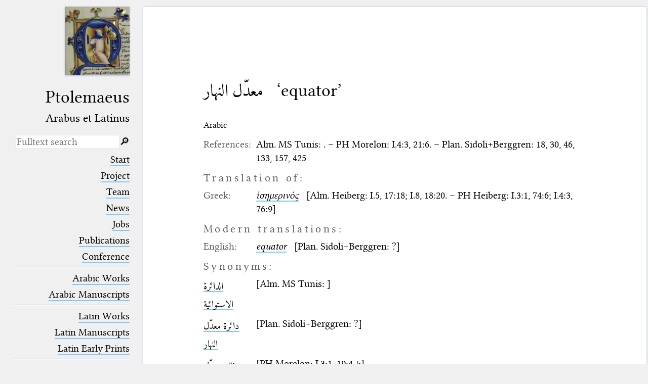

--- FILE ---
content_type: text/html; charset=UTF-8
request_url: https://ptolemaeus.badw.de/glossary/177/%25D9%2585%25D8%25B9%25D8%25AF%25D9%2591%25D9%2584%2520%25D8%25A7%25D9%2584%25D9%2586%25D9%2587%25D8%25A7%25D8%25B1
body_size: 2781
content:
<!DOCTYPE html>
<html class="desk sans_auth" lang="en">
<head>
	<meta charset="utf-8"/>
	<meta content="width=device-width, initial-scale=1.0" name="viewport"/>
	<!-- Licensed under http://www.apache.org/licenses/LICENSE-2.0 - Attribution notice: Development and design by Stefan Müller in 2013 ff. (© http://badw.de) -->
	<link href="/glossary/177/%D9%85%D8%B9%D8%AF%D9%91%D9%84%20%D8%A7%D9%84%D9%86%D9%87%D8%A7%D8%B1" rel="canonical"/>
	<link href="/icons/favicon.ico" rel="icon"/>
	<link href="/cssjs/A/eigen.css?v=1763756625" media="all" rel="stylesheet"/>
	<link href="/cssjs/badw_pal/eigen.css?v=1763756625" media="all" rel="stylesheet"/>
	<script src="/cssjs/A/jquery/jquery.min.js"></script>
	<script src="/cssjs/A/eigen.js?v=1763756625"></script>
	<script src="/cssjs/badw_pal/eigen.js?v=1763756625"></script>
	<title>PAL: Glossary/177/%D9%85%D8%B9%D8%Af%D9%91%D9%84%20%D8%A7%D9%84%D9%86%D9%87%D8%A7%D8%B1</title>
</head>
<body>
<header>
	<a class="img" href="/"><img class="shadow" alt="PAL" src="/icons/main.jpg" style="max-width: 128px" title="MS Klosterneuburg, Stiftsbibliothek, 682, fol. 2r"/></a>
	<h1 lang="la">
		Ptolemaeus
		<small>Arabus et Latinus</small>
	</h1>
	<label class="key"><input type="checkbox"/><span class="checked">✕</span><span class="unchecked">☰</span></label>
	<section>
		<form action="/filter" method="get">
			<input type="search" name="text" value="" aria-label="search term" placeholder="Fulltext search"/>
			<div class="droparea shadow">
				<table>
					<tr><th><kbd>_</kbd></th> <td> (the underscore) is the placeholder for exactly one character.</td></tr>
					<tr><th><kbd>%</kbd></th> <td> (the percent sign) is the placeholder for no, one or more than one character.</td></tr>
					<tr><th><kbd style="white-space: nowrap">%%</kbd></th> <td> (two percent signs) is the placeholder for no, one or more than one character, but not for blank space (so that a search ends at word boundaries).</td></tr>
				</table>
				<p class="petit">At the beginning and at the end, these placeholders are superfluous.</p>
			</div><button type="submit">&#128270;&#65038;</button>
		</form>
		<nav>
			<ul>
				<li><a href="/start">Start</a></li>
				<li><a href="/project">Project</a></li>
				<li><a href="/team">Team</a></li>
				<li><a href="/news">News</a></li>
				<li><a href="/jobs">Jobs</a></li>
				<li><a href="/publications">Publications</a></li>
				<li><a href="/conference">Conference</a></li>
			</ul>
			<hr/>
			<ul>
				<li><a href="/works_arabic">Arabic Works</a></li>
				<li><a href="/manuscripts_arabic">Arabic Manuscripts</a></li>
			</ul>
			<hr/>
			<ul>
				<li><a href="/works_latin">Latin Works</a></li>
				<li><a href="/manuscripts_latin">Latin Manuscripts</a></li>
				<li><a href="/prints_latin">Latin Early Prints</a></li>
			</ul>
			<hr/>
			<ul>
				<li><a href="/scans">Images</a></li>
				<li><a href="/texts">Texts</a></li>
			</ul>
			<hr/>
			<ul>
				<li><sup style="color: #cc0000; font-size: 0.8em">&#8239;beta</sup><a href="/glossary">Glossary</a></li>
			</ul>
			<hr/>
			<ul>
				<li class="submenu">
					<details>
						<summary>Resources</summary>
						<ul>
							<li><a href="/astrobibl">AstroBibl</a></li>
							<li><a href="/jordanus">Jordanus</a></li>
						</ul>
					</details>
				</li>
			</ul>
			<hr/>
		</nav>
		<nav class="extra">
			<p><a href="/licenses">Licenses</a>&#160;·
			<a href="/information">FAQ</a>&#160;·
			<a href="/contact">Contact</a>&#160;·
			<a href="https://badw.de/data/footer-navigation/impressum.html">Impressum</a>&#160;·
			<a href="https://badw.de/data/footer-navigation/datenschutz.html">Privacy</a>		</nav>
		<nav class="extra">
			<button onclick="window.print()" type="button">Print 🖨</button>
		</nav>
	</section>
</header>
<main>
<article class="sheet wide">
	<h1><i dir="rtl" lang="ar">معدّل النهار</i> <span class="nowrap">‘equator’</span></h1>
	<p><small>Arabic</small></p>
	<table class="lemma">
		<tr>
			<th scope="row">References:</th>
			<td>Alm. MS Tunis: . – PH Morelon: I.4:3, 21:6. – Plan. Sidoli+Berggren: 18, 30, 46, 133, 157, 425</td>
		</tr>
		<tr>
			<th colspan="2" scope="col">Translation of:</th>
		</tr>
		<tr>
			<th scope="row">Greek:</th>
			<td><i dir="ltr" lang="grc"><a href="/glossary/177/%25E1%25BC%25B0%25CF%2583%25CE%25B7%25CE%25BC%25CE%25B5%25CF%2581%25CE%25B9%25CE%25BD%25E1%25BD%25B9%25CF%2582">ἰσημερινός</a></i> [Alm. Heiberg: I.5, 17:18; I.8, 18:20. – PH Heiberg: I.3:1, 74:6; I.4:3, 76:9]</td>
		</tr>
		<tr>
			<th colspan="2" scope="col">Modern translations:</th>
		</tr>
		<tr>
			<th scope="row">English:</th>
			<td><i dir="ltr" lang="en"><a href="/glossary/177/equator">equator</a></i> [Plan. Sidoli+Berggren: ?]</td>
		</tr>
		<tr>
			<th colspan="2" scope="col">Synonyms:</th>
		</tr>
		<tr>
			<td><i dir="rtl" lang="ar"><a href="/glossary/177/%25D8%25A7%25D9%2584%25D8%25AF%25D8%25A7%25D8%25A6%25D8%25B1%25D8%25A9%2520%25D8%25A7%25D9%2584%25D8%25A7%25D8%25B3%25D8%25AA%25D9%2588%25D8%25A7%25D8%25A6%25D9%258A%25D8%25A9">الدائرة الاستوائية</a></i></td><td>[Alm. MS Tunis: ]</td>
		</tr>
		<tr>
			<td><i dir="rtl" lang="ar"><a href="/glossary/177/%25D8%25AF%25D8%25A7%25D8%25A6%25D8%25B1%25D8%25A9%2520%25D9%2585%25D8%25B9%25D8%25AF%25D9%2591%25D9%2584%2520%25D8%25A7%25D9%2584%25D9%2586%25D9%2587%25D8%25A7%25D8%25B1">دائرة معدّل النهار</a></i></td><td>[Plan. Sidoli+Berggren: ?]</td>
		</tr>
		<tr>
			<td><i dir="rtl" lang="ar"><a href="/glossary/177/%25D9%2581%25D9%2584%25D9%2583%2520%25D9%2585%25D8%25B9%25D8%25AF%25D9%2591%25D9%2584%2520%25D8%25A7%25D9%2584%25D9%2586%25D9%2587%25D8%25A7%25D8%25B1">فلك معدّل النهار</a></i></td><td>[PH Morelon: I.3:1, 19:4-5]</td>
		</tr>
	</table>
</article>
</main>
<footer>
	<p>
		<a class="img" href="https://badw.de"><img src="/icons/badw_marke_name.svg" height="64" alt="BAdW"/></a><a
		   class="img" href="https://uni-wuerzburg.de"><img src="/icons/uni_labeled.svg" height="64" alt="Universität Würzburg"/></a> <br/>
		<a class="img" href="https://sites.google.com/unionacademique.org/uai-fr/projets/projets-par-sections/section-5#h.me572fv3gv62"><img src="/icons/uai_fr.svg" height="50" alt="Union Académique Internationale"/></a>
	</p>
</footer>
<script>
$('.idmark').on('mouseenter', textNodesWrap).on('mouseleave', textNodesUnwrap)
</script>
<script type="text/javascript">// by Matomo
	var _paq = window._paq || [];
	_paq.push(["setDomains", "*.ptolemaeus.badw.de"]);
	_paq.push(['trackPageView']);
	_paq.push(['enableLinkTracking']);
	_paq.push(['disableCookies']);
	(function() {
		var u="//webstats.badw.de/";
		_paq.push(['setTrackerUrl', u+'matomo.php']);
		_paq.push(['setSiteId', '24']);
		var d=document, g=d.createElement('script'), s=d.getElementsByTagName('script')[0];
		g.type='text/javascript'; g.async=true; g.defer=true; g.src=u+'matomo.js'; s.parentNode.insertBefore(g,s);
	})();
</script>
<noscript><img src="//webstats.badw.de/matomo.php?idsite=24&amp;rec=1" style="border: 0" alt=""/></noscript>
</body>
</html>


--- FILE ---
content_type: text/css; charset=UTF-8
request_url: https://ptolemaeus.badw.de/cssjs/badw_pal/eigen.css?v=1763756625
body_size: 2404
content:
@charset "utf-8";
/*
Licensed under http://www.apache.org/licenses/LICENSE-2.0
Attribution notice: by Stefan Müller in 2013 ff. (© http://badw.de)
*/
.ABC.list {
	list-style-type: upper-alpha;
}
.catalognav {
	margin-bottom: -7%;
	text-align: right;
	top: -3em;
}
.catalognav > a,
.catalognav > span {
	overflow: hidden;
	text-overflow: ellipsis;
	white-space: nowrap;
}
.citebox_add_credit {
	color: #666666;
	font-size: 0.9em;
	margin-top: 0.2em;
	padding: 0.4em 15px;
}
.desk > body > header,
.desk > body > header > h1 {
	text-align: right;
}
.desk > body > header > h1 small {
	font-size: 0.66em;
}
.desk > body > header form {
	justify-content: flex-end;
}
.desk > body > header nav h2 {
	color: #222222;
	font-size: 1.1em;
	margin: 0.4em 0 0.2em 0;
}
.droparea > .droparea {
	background-color: #f4f4f4;
	height: 0;
	opacity: 0;
	overflow: hidden;
	position: absolute;
	text-align: justify;
}
.droparea:focus > .droparea,
.droparea:hover > .droparea,
.droparea > .droparea:focus {
	height: auto;
	opacity: 1;
	padding: 4px 8px 8px 8px;
	z-index: 3;
}
.field {
	border: none;
}
.field:hover {
	background-color: #e8f8ff;
	border: none;
	box-shadow:
		0 0 6px 1px #66afff,
		0 0 0 1px #ffffff;
}
.flexbase {
	justify-content: flex-start;
	list-style: None;
}
.flexrow {
	gap: 5px;
}
.greyed > td {
	background: #f1f1f1;
}
.headingrow > td {
	background: #eaeaf1;
	font-weight: bold;
}
.inline > p {
	display: inline;
}
.key[type="submit"]:focus,
button[type="submit"]:focus {
	animation: glimmer 1s infinite;
}
.kolumnentitel {
	color: #606060;
	font-size: 0.9em;
	margin: 0 0 3% 0;
}
.kolumnentitel > .droparea > .droparea {
	font-size: 0.9em;
	max-width: 70vw;
	width: 800px;
}
.lemma {
	border-collapse: collapse
}
.lemma td, .lemma th {
	padding: 4px 10px 3px 0;
}
.lemma th {
	color: #606060;
	font-weight: normal;
	text-align: left;
}
.lemma th[colspan="2"] {
	font-size: 1.1em;
	letter-spacing: 0.2em;
	padding-top: 8px;
}
.ltr_embed {
	direction: ltr;
	unicode-bidi: embed;
}
.mce-content-body {
	background: #ffffff;
}
.note > small .embed_left {
	display: inline-block;
	float: none;
}
.nowrap {
	white-space: nowrap;
}
.num, .num:focus, .num:hover, .num:active {
	text-decoration: overline;
}
.pagina::before {
	font-size: larger;
	font-weight: bold;
}
.para_in_note {
	display: block;
	text-align: start;
}
.parts {
	width: 100%;
}
.parts div {
	margin: 0.4em 0;
}
.parts th {
	padding-left: 0;
	padding-right: 10px;
	text-align: left;
}
.plain,
.plain:hover {
	border: none;
	box-shadow: none;
}
.publications > section {
	align-items: center;
	display: flex;
	flex-flow: row wrap;
	justify-content: space-between;
	margin-top: 1.8em;
}
.publications > section > a {
	border-bottom: none;
}
.publications > section > :nth-child(1) {
	width: 100px;
}
.publications > section > :nth-child(2) {
	min-width: 300px;
	width: calc(95% - 100px);
}
.publications > section > div > p:nth-child(1) {
	font-size: smaller;
	font-variant: small-caps;
}
.publications > section > div > p:nth-child(3) {
	font-size: smaller;
}
.repro > body > main > h1 {
	font-size: 1.35em;
	margin: 0;
}
.repro > body > main > section > h2 {
	font-size: 1.15em;
	margin: 0;
}
.reprosynopsis {
	align-items: start;
	display: flex;
	flex-wrap: nowrap;
	gap: 1em;
	z-index: 2;
}
.reprosynopsis > #transcription {
	max-width: calc(45% - 1em);
	min-width: calc(45% - 1em);
}
.reprosynopsis > figure {
	margin: 1px;
}
.reprosynopsis > figure > #image {
	max-width: none;
}
.rubric {
	color: #b80000;
}
.rubric_quote {
	color: #009000;
}
.sans_auth .not_sans_auth {
	display: none;
}
.siglum {
	text-decoration: underline 1px dotted #0040a0;
}
.siglum + .resolution {
	box-shadow:
		inset 0 0 0 1px #ffffff,
		0 0 6px 1px #66afff;
	display: none;
	font-size: smaller;
	margin-top: -1.5px;
	text-align: start;
}
.siglum:focus + .resolution,
.siglum:hover + .resolution,
.siglum + .resolution:hover {
	display: block;
	position: absolute;
	z-index: 2;
}
.toc_entry_main {
	font-size: 1.2em;
	font-weight: bold;
}
.toc_entry_minor {
	padding-left: 4%;
}
.toc_entry_minor[dir="rtl"] {
	padding-right: 4%;
}
.transcription > details > nav {
	display: table;
	font-size: 0.9em;
}
.transcription > div:first-of-type {
	border-bottom: 1.2px solid #b0c0e0;
	border-top: 1.2px solid #b0c0e0;
	margin-bottom: 1em;
	padding: 0.4em 0 0.4em 0;
}
.transcription > header {
	margin: 0 0 2em 0;
}
.transcription > section .note > a::before,
.transcription > section .note > small::before,
.transcription > section :empty,
.transcription > section [data-by="hg"] {
	color: var(--editorcolor);
}
.transcription details {
	margin: 0.4em 0;
}
.transcription details > .citebox {
	margin-top: 0.35em;
}
.with_subentries td p {
	font-size: 0.9em;
	padding-left: 40px;
	text-indent: -40px;
}
.with_subentries td p * {
	text-indent: 0;
}
:has(> .embed_not) {
	text-align: center;
}
[data-on] {
	background: #ffee00;
	display: inline-block;
	height: 1em;
	width: 2px;
}
[data-prae]::before {
	direction: ltr;
}
[dir="ltr"] {
	direction: ltr;
	line-height: 1.37;
}
[dir="rtl"] {
	direction: rtl;
	font-family: QuaedamArabica, Libertina, serif !important;
	font-size: 0.95em;
	font-style: normal !important;
	line-height: 1.9;
}
[dir="rtl"] .note > a {
	font-size: 0.99em;
	padding: 0 0.09em 0 0.06em;
}
[dir="rtl"] [dir="ltr"] > a {
	display: inline-block;
}
/* Browsers treat “float: left” as ‘float: right’ with “position: absolute” in RTL text. Thus: */
a[title="Link"]:empty:dir(rtl)::before {
	position: relative;
}
a abbr {
	text-decoration: none;
}
address {
	margin-bottom: 0.8em;
	margin-top: 0.8em;
}
address p {
	margin-bottom: 0;
	margin-top: 0;
}
cite {
	font-style: italic;
}
:is(cite, i) > :is(cite, i),
cite.parttitle {
	font-style: normal;
}
html {
	font-family: Libertina, serif;
}
non-public {
	color: #ff0000;
}
p:has(> .centerblock) {
	text-align: center;
}
rp,
rt {
	font-size: 0.75em;
	margin-bottom: -4px;
}
span:target,
td:target {
	background-color: #ffffa0;
} /* Only for ms_jordanus.tpl. */
table {
	background: #ffffff;
}
table.card {
	display: table;
	margin-bottom: 0.8em;
	margin-top: 0.8em;
	z-index: 1;
}
table .note > a:active + small,
table .note > small:hover,
table .note:hover > small {
	display: block;
}
table .note > small {
	display: none;
	position: absolute;
	right: 0;
	text-align: justify;
	top: 1.1em;
	width: 18em;
}
td, th {
	padding: 4px 5px;
	vertical-align: top;
}
ul.list li,
ol.list li {
	margin: 0.4em 0;
}
@font-face {
	font-family: "QuaedamArabica";
	font-style: normal;
	font-weight: normal;
	src:url("/fonts/amiri-regular.woff2") format("woff2");
	unicode-range:U+0600-06FF;
}
@font-face {
	font-family: Libertina;
	font-style: normal;
	font-weight: normal;
	src:url("/fonts/SymLibertine_R.woff2") format("woff2");
	unicode-range:U+0000-1F728;
}
@font-face {
	font-family: Libertina;
	font-style: italic;
	src:url("/fonts/LinLibertine_RI.woff2") format("woff2");
	unicode-range:U+0000-1F728;
}
@font-face {
	font-family: Libertina;
	font-weight: bold;
	src:url("/fonts/LinLibertine_RB.woff2") format("woff2");
	unicode-range:U+0000-1F728;
}
@font-face {
	font-family: Libertina;
	font-weight: bold;
	font-style: italic;
	src:url("/fonts/LinLibertine_RBI.woff2") format("woff2");
	unicode-range:U+0000-1F728;
}
@keyframes glimmer {
	0% {
		box-shadow:
			inset 0 0 0 1px #ffffff,
			0 0 3px 0 #aaafff;
	}
	50% {
		box-shadow:
			inset 0 0 0 1px #ffffff,
			0 0 6px 1px #66afff;
	}
	100% {
		box-shadow:
			inset 0 0 0 1px #ffffff,
			0 0 3px 0 #aaafff;
	}
}


--- FILE ---
content_type: text/javascript; charset=UTF-8
request_url: https://ptolemaeus.badw.de/cssjs/badw_pal/eigen.js?v=1763756625
body_size: 2013
content:
// Licensed under http://www.apache.org/licenses/LICENSE-2.0
// Attribution notice: by Stefan Müller in 2013 ff.
function initEditor(selector) {
	tinymce.init({
		branding: false,
		content_css: ['/cssjs/A/eigen.css', '/cssjs/badw_pal/eigen.css'],
		convert_urls: false,
		custom_elements: "~non-public,~small-caps",
		entity_encoding: 'raw',
		fix_list_elements: true,
		formats: {
			bold: {inline: 'b'},
			italic: {inline: 'i'},
			non_public: {inline: 'non-public'},
            small_caps: {inline: 'small-caps'},
			strikethrough: {inline: 's'},
			underline: {inline: 'u'}
		},
		height: 400,
		inline_styles: false,
		link_title: false,
		menubar: false,
		paste_data_images: true,
		plugins: 'charmap code directionality fullscreen image link lists paste table visualblocks',
		resize: 'both',
		selector: selector,
		toolbar: [
			'undo redo | removeformat | link unlink | bold italic strikethrough underline | subscript superscript | ltr rtl | bullist numlist | table | charmap | code | fullscreen'
		],
		toolbar_mode: 'wrap',
		valid_elements: 'a[href|rel|target],b/strong,bdo[dir],i,img[alt|height|loading|src|width],li,non-public,ol,p[dir],s,small-caps,sub,sup,table,tr,td[style],th[style],u[class],ul',
        visualblocks_default_state: true,
		width: '99%',
        setup: function(editor) {
			editor.ui.registry.addButton('non_public', {
				text: 'non-public',
				title: 'non-public',
				onAction: function() {
					editor.focus();
					editor.formatter.toggle('non_public');
				}
			});
			editor.ui.registry.addButton('small_caps', {
				text: 'Aᴀ',
				title: 'Small caps',
				onAction: function() {
					editor.focus();
					editor.formatter.toggle('small_caps');
				}
			});
        }
	});
}
function listexport(e, linksquery, tablequery, colindex, urlpart, exportListItself) {
	const urlparams = new URLSearchParams(urlpart);
	const form = urlparams.get('form');
	const filename = form === 'print' ? 'Export.tex' : 'Export.html';
	const filetype = form === 'print' ? 'text/plain' : 'text/html';
	const data = linksquery ?
		$(linksquery) :
		$(tablequery).DataTable().rows( {order: 'applied', search: 'applied'} ).data();
	const length = data.length;
	if (exportListItself) {
		let rows = new Array(length);
		for (let i = 0; i < length; i++) {
			rows[i] = data[i][colindex];
		};
		$.ajax({url: urlpart, data: JSON.stringify(rows), datatype: 'html', method: 'POST'}).done(
			function(doc) {promptExport(doc, filename, filetype)});
	} else {
		let urls = [];
		for (let i = 0; i < length; i++) {
			let url = '';
			if (linksquery) {
				url = data[i].href || '';
			} else {
				url = data[i][colindex];
				if (typeof url != 'string') {
					url = url['_'] || '';
				};
				url = (url.match(/href="([^"]*)/) || [])[1] || '';
			};
			if (url && !(urls[urls.length - 1] === url)) { // Export re-occurring MS but not consecutively.
				urls.push(url);
			};
		};
		i = 0;
		let doc = '';
		function listexportCollect() {
			if (i === urls.length) {
				if (doc && form !== 'print') {
					doc += '</main></body></html>';
				};
				promptExport(doc, filename, filetype);
				return;
			};
			$.ajax({url: urls[i] + urlpart}).done(
				function(subdoc) {
					i++;
					if (form !== 'print') {
						if (doc) {
							subdoc = '\n<hr/>\n' + subdoc.match(/<article.*?<\/article>\s*/s)[0];
						} else {
							subdoc = subdoc.replace(/<\/(main|body|html)>\s*/g, '');
						};
					};
					doc += subdoc;
					listexportCollect();
				}
			);
		}
		listexportCollect();
	};
}
function rowOver(e, url) {
	let old = document.getElementById('row_over');
	if (old) {old.outerHTML = ''};
	if (url) {
		$.ajax({url: url, datatype: 'html'}).done(function(data) {
			$(e.target).after($(data).css({'left': (e.clientX - 12) + 'px', 'top': (e.clientY - 24) + 'px', 'overflow': 'visible', 'position': 'fixed', 'z-index': 1}));
		});
		$(e.target).parent().parent().on('mouseleave', function(e) {
			$('#row_over').remove();
		});
	};
}
function promptExport(doc, filename, filetype) {
	filename = filename || 'Export.html';
	const blob = new Blob([doc], {type: filetype || 'text/html'});
	const a = document.createElement('a');
	a.href = window.URL.createObjectURL(blob);
	a.download = filename;
	a.click();
	window.URL.revokeObjectURL(a.href);
}
function zoom(e) {
	$(this).css(
		'height',
		Math.max(
			128,
			parseInt($(this).css('height')) - ((e.deltaY > 0 ? 1 : -1) * 20)));
	e.preventDefault();
}
$(document).on('click scroll', function(ev) {
	let el = $('#row_over');
	if (!$(ev.target).closest(el).length) {el.remove()};
});
